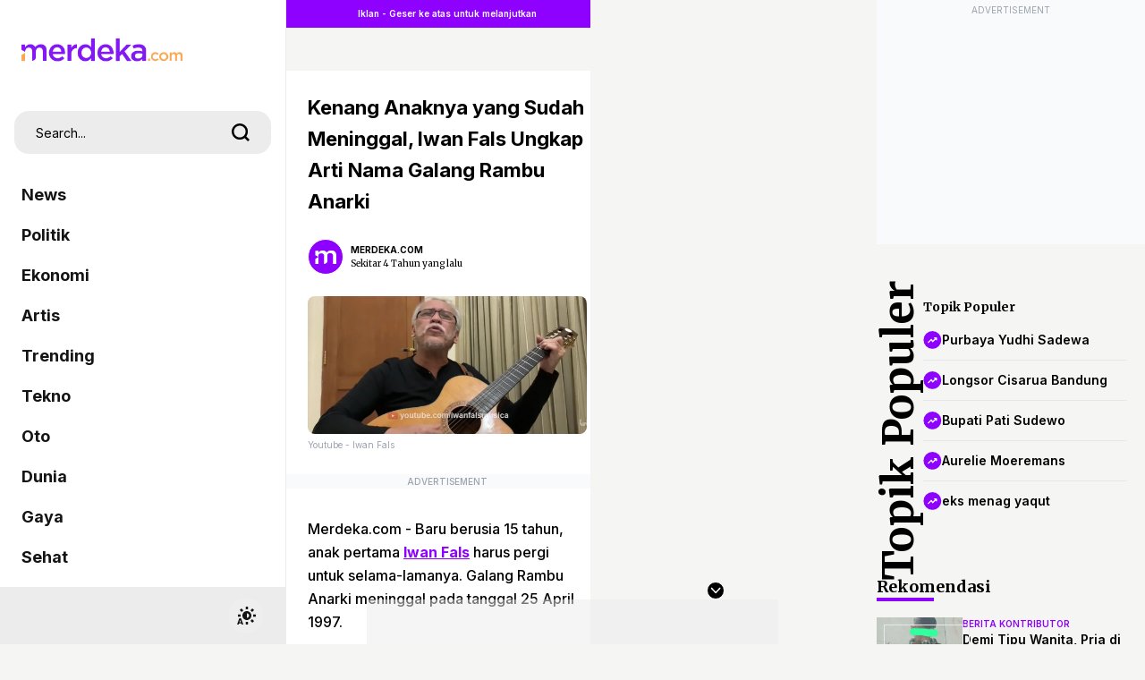

--- FILE ---
content_type: text/html; charset=utf-8
request_url: https://www.google.com/recaptcha/api2/aframe
body_size: 258
content:
<!DOCTYPE HTML><html><head><meta http-equiv="content-type" content="text/html; charset=UTF-8"></head><body><script nonce="CChICieyqDjaPYE9YWf_9g">/** Anti-fraud and anti-abuse applications only. See google.com/recaptcha */ try{var clients={'sodar':'https://pagead2.googlesyndication.com/pagead/sodar?'};window.addEventListener("message",function(a){try{if(a.source===window.parent){var b=JSON.parse(a.data);var c=clients[b['id']];if(c){var d=document.createElement('img');d.src=c+b['params']+'&rc='+(localStorage.getItem("rc::a")?sessionStorage.getItem("rc::b"):"");window.document.body.appendChild(d);sessionStorage.setItem("rc::e",parseInt(sessionStorage.getItem("rc::e")||0)+1);localStorage.setItem("rc::h",'1769466113122');}}}catch(b){}});window.parent.postMessage("_grecaptcha_ready", "*");}catch(b){}</script></body></html>

--- FILE ---
content_type: application/javascript; charset=utf-8
request_url: https://fundingchoicesmessages.google.com/f/AGSKWxV6x4S2WokjLVcpyZZo5I1wurZ9cK4varZSbM0pton0i_Myp3W3ZrYR85zqLmbC7O1g23liAGrG8ApCF4OiTMUaSmgoenLxdy835p_sbGaNnVlhPlzKM1NNo69mGHQ5RrIReuiDMgd0ubqAzYaRQZxyOmKcRWqY6TUJWr4QXeLRLou9ZXOnhuDiD3hP/__promo_ad/=adscripts&/spc.php/ad_large./publicidade.
body_size: -1286
content:
window['ab8cda14-d8df-41cc-a884-4b83baa51190'] = true;